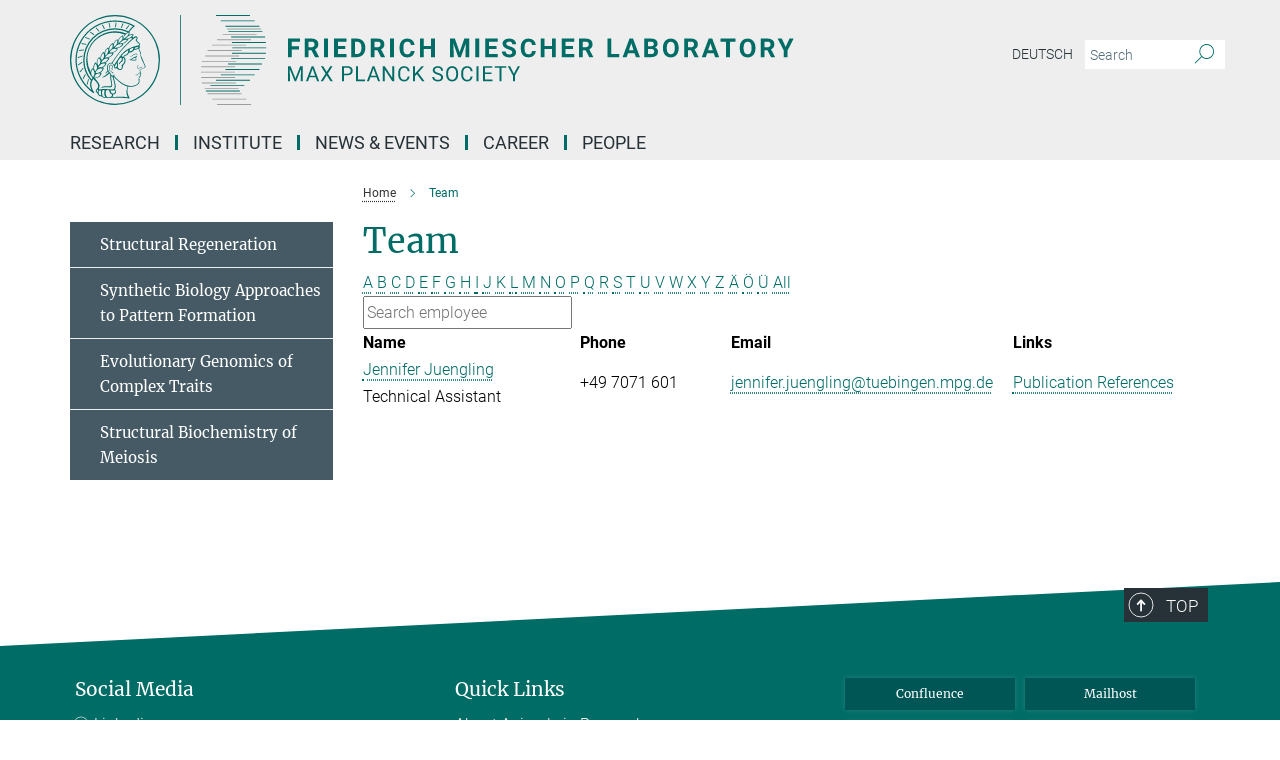

--- FILE ---
content_type: text/css
request_url: https://www.fml.tuebingen.mpg.de/assets/responsive/headerstylesheets/tuefml-header-7a5164caf01fc2a5436c243ba9b729c956774a50626436df041c72efc9dbd1c3.css
body_size: 1093
content:
@media (min-width: 992px){body.tuefml:not(.mpg):not(.schools) #main_nav{margin:0px -15px 5px -15px;width:calc(100% + 30px);padding-right:0}body.tuefml:not(.mpg):not(.schools) #main_nav li.dropdown.mega-dropdown.clearfix{max-height:15px;padding-bottom:25px}body.tuefml:not(.mpg):not(.schools) #main_nav li.dropdown.mega-dropdown.clearfix .dropdown-menu{margin-top:14px}}body.tuefml:not(.mpg):not(.schools) .custom-print-header{content:url(/assets/institutes/headers/tuefml-desktop-de-2cbb077e82737704273700c68f13c8607218bd4b8891377957945b8064676fb2.svg);display:block;width:100%;font-size:0}body.tuefml:not(.mpg):not(.schools) .custom-print-header::before{display:none}body.tuefml:not(.mpg):not(.schools) .custom-print-header.language-de{content:url(/assets/institutes/headers/tuefml-desktop-de-2cbb077e82737704273700c68f13c8607218bd4b8891377957945b8064676fb2.svg)}body.tuefml:not(.mpg):not(.schools) .custom-print-header.language-dedep{content:url(/assets/institutes/headers/tuefml-desktop-dedep-2cbb077e82737704273700c68f13c8607218bd4b8891377957945b8064676fb2.svg)}body.tuefml:not(.mpg):not(.schools) .custom-print-header.language-en{content:url(/assets/institutes/headers/tuefml-desktop-en-222dc69e2021e65e83bd59a4627479f36041b46df947a5e1e6b3c8202257eedb.svg)}body.tuefml:not(.mpg):not(.schools) .custom-print-header.language-endep{content:url(/assets/institutes/headers/tuefml-desktop-endep-222dc69e2021e65e83bd59a4627479f36041b46df947a5e1e6b3c8202257eedb.svg)}body.tuefml:not(.mpg):not(.schools) header.navbar .navbar-header a.navbar-brand{background-image:url(/assets/institutes/headers/tuefml-desktop-de-2cbb077e82737704273700c68f13c8607218bd4b8891377957945b8064676fb2.svg);width:750px;height:90px;margin-bottom:25px;margin-top:15px;left:30px}body.tuefml:not(.mpg):not(.schools) header.navbar .navbar-header a.navbar-brand.language-de{background-image:url(/assets/institutes/headers/tuefml-desktop-de-2cbb077e82737704273700c68f13c8607218bd4b8891377957945b8064676fb2.svg)}body.tuefml:not(.mpg):not(.schools) header.navbar .navbar-header a.navbar-brand.language-dedep{background-image:url(/assets/institutes/headers/tuefml-desktop-dedep-2cbb077e82737704273700c68f13c8607218bd4b8891377957945b8064676fb2.svg)}@media (min-width: 768px){body.tuefml:not(.mpg):not(.schools) header.navbar .navbar-header a.navbar-brand.language-dedep{margin-bottom:45px}}body.tuefml:not(.mpg):not(.schools) header.navbar .navbar-header a.navbar-brand.language-en{background-image:url(/assets/institutes/headers/tuefml-desktop-en-222dc69e2021e65e83bd59a4627479f36041b46df947a5e1e6b3c8202257eedb.svg)}body.tuefml:not(.mpg):not(.schools) header.navbar .navbar-header a.navbar-brand.language-endep{background-image:url(/assets/institutes/headers/tuefml-desktop-endep-222dc69e2021e65e83bd59a4627479f36041b46df947a5e1e6b3c8202257eedb.svg)}@media (min-width: 768px){body.tuefml:not(.mpg):not(.schools) header.navbar .navbar-header a.navbar-brand.language-endep{margin-bottom:45px}}body.tuefml:not(.mpg):not(.schools) header.navbar .navbar-header a.navbar-brand::before{display:none}@media (max-width: 991px){body.tuefml:not(.mpg):not(.schools) header.navbar .navbar-header a.navbar-brand{margin-bottom:10px;background-image:url(/assets/institutes/headers/tuefml-desktop-de-2cbb077e82737704273700c68f13c8607218bd4b8891377957945b8064676fb2.svg);height:78.0px;margin-bottom:20px;position:relative;width:650px;left:15px}body.tuefml:not(.mpg):not(.schools) header.navbar .navbar-header a.navbar-brand.language-de{background-image:url(/assets/institutes/headers/tuefml-desktop-de-2cbb077e82737704273700c68f13c8607218bd4b8891377957945b8064676fb2.svg);height:78.0px}body.tuefml:not(.mpg):not(.schools) header.navbar .navbar-header a.navbar-brand.language-dedep{background-image:url(/assets/institutes/headers/tuefml-desktop-dedep-2cbb077e82737704273700c68f13c8607218bd4b8891377957945b8064676fb2.svg);height:78.0px}body.tuefml:not(.mpg):not(.schools) header.navbar .navbar-header a.navbar-brand.language-en{background-image:url(/assets/institutes/headers/tuefml-desktop-en-222dc69e2021e65e83bd59a4627479f36041b46df947a5e1e6b3c8202257eedb.svg);height:78.0px}body.tuefml:not(.mpg):not(.schools) header.navbar .navbar-header a.navbar-brand.language-endep{background-image:url(/assets/institutes/headers/tuefml-desktop-endep-222dc69e2021e65e83bd59a4627479f36041b46df947a5e1e6b3c8202257eedb.svg);height:78.0px}body.tuefml:not(.mpg):not(.schools) .navbar-default .navbar-toggle{background:transparent;border:0;display:inline-block;height:40px;margin-right:1em;margin-top:0;position:absolute;top:39.0px;width:40px;z-index:110;right:0;padding:0}body.tuefml.language-de:not(.mpg):not(.schools) .navbar-default .navbar-toggle{top:39.0px}body.tuefml.language-dedep:not(.mpg):not(.schools) .navbar-default .navbar-toggle{top:39.0px}body.tuefml.language-en:not(.mpg):not(.schools) .navbar-default .navbar-toggle{top:39.0px}body.tuefml.language-endep:not(.mpg):not(.schools) .navbar-default .navbar-toggle{top:39.0px}}@media (max-width: 767px){body.tuefml:not(.mpg):not(.schools) header.navbar .navbar-header a.navbar-brand{background-image:url(/assets/institutes/headers/tuefml-mobile-de-27928f1bf45be403e150fef235672e7466adcb5487f1b7b538186870fae04c0d.svg);height:calc((100vw - 105px)/3.1190428349528947);line-height:63px;width:calc(100vw - 105px);max-width:600px;max-height:120px;margin-bottom:20px}body.tuefml:not(.mpg):not(.schools) header.navbar .navbar-header a.navbar-brand.language-de{background-image:url(/assets/institutes/headers/tuefml-mobile-de-27928f1bf45be403e150fef235672e7466adcb5487f1b7b538186870fae04c0d.svg);height:calc((100vw - 105px)/3.1190428349528947)}body.tuefml:not(.mpg):not(.schools) header.navbar .navbar-header a.navbar-brand.language-dedep{background-image:url(/assets/institutes/headers/tuefml-mobile-dedep-5c8bfe5c2e1dfbd87ae396fd914e989c3b56ca1244fee40bdd64e8d0f595d40d.svg);height:calc((100vw - 105px)/2.4898398914896656)}body.tuefml:not(.mpg):not(.schools) header.navbar .navbar-header a.navbar-brand.language-en{background-image:url(/assets/institutes/headers/tuefml-mobile-en-2976727e32b0a82c8dcd10ec181661779054570f382905a4e85345e31c80d7db.svg);height:calc((100vw - 105px)/3.29893714183322)}body.tuefml:not(.mpg):not(.schools) header.navbar .navbar-header a.navbar-brand.language-endep{background-image:url(/assets/institutes/headers/tuefml-mobile-endep-fe7bbcac91f441ae2d1a138941659bef42b9f5cdc8ba2e5654a800b1e5bd14b5.svg);height:calc((100vw - 105px)/2.702191901589397)}body.tuefml:not(.mpg):not(.schools) .navbar-default .navbar-toggle{top:60px}}@media (max-width: 767px){body.tuefml:not(.mpg):not(.schools) .navbar-default .navbar-toggle{top:60px}}@media (max-width: 479.2851401943px){body.tuefml:not(.mpg):not(.schools) .navbar-default .navbar-toggle{top:calc((100vw - 105px)/6.238085669905789)}body.tuefml:not(.mpg):not(.schools) header.navbar .navbar-header a.navbar-brand{font-size:calc(63 * (100vw - 105px) / (479.2851401943474 - 105));line-height:calc(63 * (100vw - 105px) / (479.2851401943474 - 105))}}@media (max-width: 767px){body.tuefml.language-de:not(.mpg):not(.schools) .navbar-default .navbar-toggle{top:60px}}@media (max-width: 479.2851401943px){body.tuefml.language-de:not(.mpg):not(.schools) .navbar-default .navbar-toggle{top:calc((100vw - 105px)/6.238085669905789)}}@media (max-width: 767px){body.tuefml.language-dedep:not(.mpg):not(.schools) .navbar-default .navbar-toggle{top:60px}}@media (max-width: 403.7807869788px){body.tuefml.language-dedep:not(.mpg):not(.schools) .navbar-default .navbar-toggle{top:calc((100vw - 105px)/4.979679782979331)}}@media (max-width: 767px){body.tuefml.language-en:not(.mpg):not(.schools) .navbar-default .navbar-toggle{top:60px}}@media (max-width: 500.87245702px){body.tuefml.language-en:not(.mpg):not(.schools) .navbar-default .navbar-toggle{top:calc((100vw - 105px)/6.59787428366644)}}@media (max-width: 767px){body.tuefml.language-endep:not(.mpg):not(.schools) .navbar-default .navbar-toggle{top:60px}}@media (max-width: 429.2630281907px){body.tuefml.language-endep:not(.mpg):not(.schools) .navbar-default .navbar-toggle{top:calc((100vw - 105px)/5.404383803178794)}}@media (min-width: 992px){body.tuefml:not(.mpg):not(.schools) .navigation-on-top .navbar.navbar-default{position:absolute;top:15px;width:970px}body.tuefml:not(.mpg):not(.schools) .navigation-on-top .navbar-header a.navbar-brand{margin-top:30px}}@media (min-width: 1200px){body.tuefml:not(.mpg):not(.schools) .navigation-on-top .navbar.navbar-default{position:absolute;top:15px;width:1170px}}
